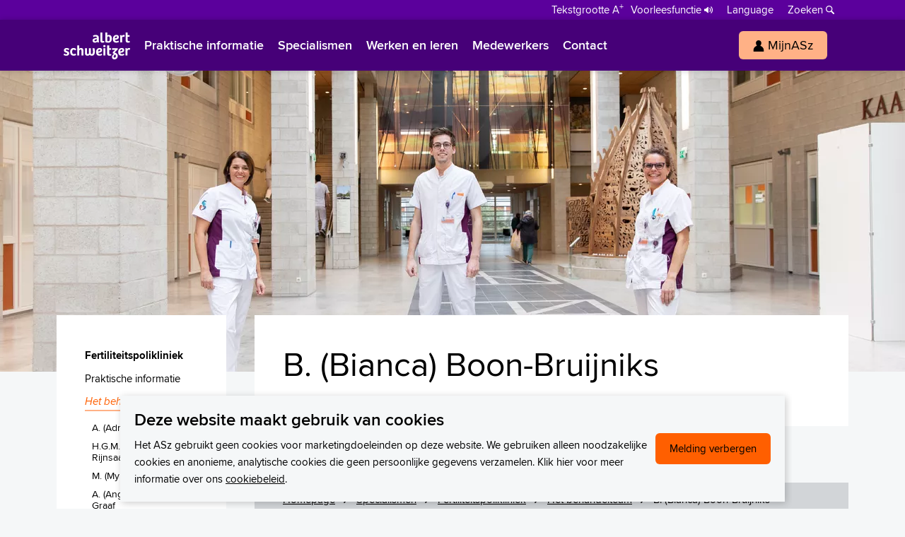

--- FILE ---
content_type: text/html; charset=utf-8
request_url: https://www.asz.nl/specialismen/fertiliteitspolikliniek/het-behandelteam/boon-bruijniks/
body_size: 7622
content:
<!DOCTYPE html>
<!--[if lt IE 7 ]><html class="ie6" lang="nl"><![endif]-->
<!--[if IE 7 ]><html class="ie7" lang="nl"><![endif]-->
<!--[if IE 8 ]><html class="ie8" lang="nl"><![endif]-->
<!--[if !(IE 6) | !(IE 7) | !(IE 8)  ]><!-->
<html lang="nl">
<!--<![endif]-->
<head>
    	<meta charset="utf-8">

	<title>B. (Bianca) Boon-Bruijniks | Het behandelteam | Fertiliteitspolikliniek</title>

	<meta name="generator" content="e-Grip">
	<meta name="description" content="Fertiliteitspolikliniek, B. (Bianca) Boon-Bruijniks, Polikliniekmedewerker">
	<meta name="keywords" content="">
	<meta name="googlebot" content="noodp">
	<meta name="viewport" content="width=device-width, initial-scale=1">
	<meta name="twitter:card" content="summary_large_image">
	<meta name="twitter:site" content="@asznl">
	<meta name="og:title" content="B. (Bianca) Boon-Bruijniks | Het behandelteam">
	<meta name="og:description" content="Fertiliteitspolikliniek, B. (Bianca) Boon-Bruijniks, Polikliniekmedewerker">
	<meta name="og:image" content="https://www.asz.nl/images/cached/resample/jpg/data/uploads/1200/1200/cms_visual_5765.jpg_1545218519_1200x1200_0.8_p.jpg">
	<link rel="canonical" href="https://www.asz.nl/specialismen/fertiliteitspolikliniek/het-behandelteam/boon-bruijniks/" />
	<link rel="apple-touch-icon" sizes="180x180" href="/assets/asz_2018-1.0.197/favicon.ico">
	<link rel="icon" type="image/png" sizes="32x32" href="/assets/asz_2018-1.0.197/favicon-32x32.png">
	<link rel="icon" type="image/png" sizes="16x16" href="/assets/asz_2018-1.0.197/favicon-16x16.png">
	<link rel="manifest" href="/assets/asz_2018-1.0.197/site.webmanifest">
	<link rel="icon" type="image/svg+xml" href="/assets/asz_2018-1.0.197/favicon.svg">
	<link rel="preconnect" href="https://www.google-analytics.com">
	<link rel="stylesheet" href="/assets/asz_2018-1.0.197/css/default/all.min.css"><link rel="preload" href="/assets/asz_2018/fonts/default/proximanova-regular-webfont.woff2" as="font" type="font/woff2" crossorigin><link rel="preload" href="/assets/asz_2018/fonts/default/proximanova-semibold-webfont.woff2" as="font" type="font/woff2" crossorigin><link rel="preload" href="/assets/asz_2018/fonts/default/proximanova-bold-webfont.woff2" as="font" type="font/woff2" crossorigin><link rel="preload" href="/assets/asz_2018/fonts/default/bree-semibold-webfont.woff2" as="font" type="font/woff2" crossorigin><script>
        function gtag() { dataLayer.push(arguments); }
        window.dataLayer = window.dataLayer || [];
    </script>
    <script type="module" src="https://cdn.jsdelivr.net/npm/friendly-challenge@0.9.13/widget.module.min.js" async defer></script><script nomodule src="https://cdn.jsdelivr.net/npm/friendly-challenge@0.9.13/widget.min.js" async defer></script>
</head>

    <body class=" branding--2019 has-header-new header-new-sticky has-layout-new">


    <!--UdmComment-->
    <header class="header header--new">
        <div class="header__top">
        <div class="header__inner--top inner">
            <div class="global__nav">
<ul class="global__nav-list"><li class="global__nav-item"><a href="http://www.mijnasz.nl/zorgverleners/" class="global__nav-link"><span>Verwijzers</span></a></li><li class="global__nav-item"><a href="/wetenschap-onderzoek/" class="global__nav-link"><span>Wetenschappelijk onderzoek</span></a></li></ul></div>
<div class="assistance__nav">

    <div class="toggle__fontsize"><button class="toggle__fontsize-button button--text" aria-label="Schakelen tussen normale en grote letters" title="Schakelen tussen normale en grote letters"><span>Tekstgrootte A<span class="superscript">+</span></span></button></div><ul class="assistance__nav-list"><li class="assistance__nav-item assistance__nav-item--speaker"><a class="assistance__nav-link" href="/voorleesfunctie/"><span>Voorleesfunctie</span></a></li><li class="assistance__nav-item"><a class="assistance__nav-link assistance__nav-link--parent" href="/language/"><span>Language</span></a></li><li class="assistance__nav-item assistance__nav-item--search"><a href="/zoeken/" id="m-search" class="assistance__nav-link assistance__nav-link--search"><span>Zoeken</span></a></li></ul><div class="assistance__nav-link-children"><ul><li class="assistance__nav-link-child"><a href="/patienten/information/english/" class="language__nav-link"><img class="assistance__nav-thumbnail" src="/images/uploads/cms_visual_6179.svg" alt="" /><span>English</span></a></li><li class="assistance__nav-link-child"><a href="/patienten/information/francais/" class="language__nav-link"><img class="assistance__nav-thumbnail" src="/images/uploads/cms_visual_6176.svg" alt="" /><span>Français</span></a></li><li class="assistance__nav-link-child"><a href="/patienten/information/polski/" class="language__nav-link"><img class="assistance__nav-thumbnail" src="/images/uploads/cms_visual_6178.svg" alt="" /><span>Polski</span></a></li><li class="assistance__nav-link-child"><a href="/patienten/information/turkce/" class="language__nav-link"><img class="assistance__nav-thumbnail" src="/images/uploads/cms_visual_6180.svg" alt="" /><span>Türkçe</span></a></li><li class="assistance__nav-link-child"><a href="/patienten/information/arabisch/" class="language__nav-link"><img class="assistance__nav-thumbnail" src="/images/uploads/cms_visual_6177.svg" alt="" /><span>Arabisch</span></a></li></ul></div>
</div>
        </div>
    </div>
    <div class="header__outer header__outer--subsite">
        <div class="header__inner inner">

            <div class="header__logo">
                <div class="header__logo-image header__logo-image--inlinesvg"><a href="/" aria-label="Naar Homepage" title="Homepage"><svg xmlns="http://www.w3.org/2000/svg" viewBox="0 0 743.7 316.7"><path d="M433.6 15v84.8c0 8.9 1.9 12.5 7.9 12.5 2.9 0 6.3-1.1 9.9-2.6l4.9 15.1c-4.9 3.1-13.5 5.2-20.6 5.2-23.3 0-24.6-13.3-24.6-26.9V15h22.5zm33.1-.1h22.5v33.7c4.1-3.4 10.5-5.7 17.7-5.7 20.1 0 32.4 13.8 32.4 39.7 0 31.6-14.4 47.3-39.7 47.3-11.7 0-26.1-3.1-32.9-6.8V14.9zm22.5 96.4c2.8 1.3 7.1 2.4 11.3 2.4 11 0 16.2-8.9 16.2-28 0-13-2.6-26.3-15.9-26.3-6.3 0-11.7 4.1-11.7 10.4v41.5h.1zm128.7-44.7c0 24.5-24.8 29.3-44.4 30.2 1.1 7.8 6.3 16 18.6 16 8.8 0 15.7-3.9 20.3-7l6.5 15.1c-1.9 1.6-13.3 9.1-29.7 9.1-27.6 0-38.6-17.2-38.6-41.5 0-23.8 13.8-45.6 40.4-45.6 16.4 0 26.9 8.3 26.9 23.7m-28-7.8c-11 0-16.9 10.9-17.3 22 10.5-.3 25.6-2.9 25.6-14.1-.1-4.8-3.3-7.9-8.3-7.9m64.8 68.7h-22.5V59.6l-1.6-14.3h18.3L651 57c3.9-9.6 11.8-14.1 19.5-14.1 4.5 0 9.6.8 13.5 2.9l-4.1 19.5c-3.4-1.8-7.3-2.9-11.5-2.9-8.1 0-13.3 5.5-13.6 14.1v51h-.1zm62.1-112.6v30.5H738V63h-21.2v37.8c0 9.4 3.4 12 10.2 12 3.9 0 7.5-1.5 10.1-2.9l5.3 14.3c-5 3.4-13.5 5.8-21.6 5.8-26.3 0-26.6-17.5-26.6-31V14.9h22.6zM6.2 251.7c5.7 3.6 15.7 7.9 23.7 7.9 6 0 10.4-2.4 10.4-8.6 0-6.3-5.8-7.9-12.8-10C15.3 237.4 3 232.7 3 215.5s13.6-26.4 30.3-26.4c12.5 0 23.5 4.9 30.6 11.8L53.5 214c-6.6-5.5-13-8.6-19-8.6-5.4 0-9.7 2.1-9.7 7.5 0 6.3 5.3 8.4 12.6 10.7 11.8 3.7 25.1 8.1 25.1 25 0 18.3-12.8 27.6-31.6 27.6-14.4 0-26.4-5.2-31-8.6l6.3-15.9zm125.9-.3l8.3 15.2c-6.8 5.5-16.9 9.4-29.2 9.4-24 0-38.4-14.9-38.4-42.6 0-32.4 20.4-44.3 38.6-44.3 11 0 22.7 4.1 30.6 16l-14.1 11.7c-4.1-5.2-9.2-9.9-15.9-9.9-10 0-16.7 8.6-16.7 25.5 0 15.9 5.8 25.8 18.8 25.8 6 0 11.4-2 18-6.8m20.1 22.3V161.1h22.5v36.5c5.2-5.5 12.5-8.4 20.4-8.4 17 0 26.3 9.6 26.3 28.9v55.8h-22.5v-52.4c0-8.4-1.8-14.9-10.4-14.9-8.3 0-13.8 6.6-13.8 14.3v53h-22.5v-.2zm192.5-82.2c3.1 10.5 5.5 23.8 5.5 36.1 0 29.7-11.5 48.3-35.7 48.3-12 0-18.5-5-22-12.3-7 9.1-15.4 12.3-25.8 12.3-18 0-28-9.4-28-28.7v-55.8h22.5v51.7c0 8.9 1 15.4 9.1 15.4 7.3 0 12.3-6 12.3-13.5v-53.7h22.5v51.1c0 9.2.3 16 8.9 16 11.8 0 13.9-16.7 13.9-30.3 0-12.5-2.6-26.1-5.3-36.8h22.1v.2zm85.7 21.3c0 24.5-24.8 29.3-44.4 30.2 1.1 7.8 6.3 16 18.6 16 8.8 0 15.7-3.9 20.3-7l6.5 15.1c-1.9 1.6-13.3 9.1-29.7 9.1-27.6 0-38.6-17.2-38.6-41.5 0-23.8 13.8-45.6 40.4-45.6 16.4 0 26.9 8.3 26.9 23.7m-28-7.8c-11 0-16.9 10.9-17.3 22 10.5-.3 25.6-2.9 25.6-14.1-.1-4.8-3.3-7.9-8.3-7.9m53.5-48.8c7.5 0 12.6 5.4 12.6 11.8 0 7-5.2 11.8-12.6 11.8-7.6 0-12.5-4.9-12.5-11.8 0-6.5 5-11.8 12.5-11.8m-11.2 35.3h22.5v82.2h-22.5v-82.2zm64.8-30.4v30.5h21.2v17.7h-21.2V247c0 9.4 3.4 12 10.2 12 3.9 0 7.5-1.5 10.1-2.9l5.3 14.3c-5 3.4-13.5 5.8-21.6 5.8-26.3 0-26.6-17.5-26.6-31v-84.1h22.6zm96.1 30.4V205l-34 34.4 9.4 4.2c16 7.3 25 19.1 25 34.9 0 23-14.8 38.3-36.1 38.3-19.8 0-29.3-10.1-29.3-25.8 0-14.3 8.3-26.4 24.5-35-5-2.6-10.4-4.7-15.1-6.6v-12.6l27.6-27.6h-34.9v-17.5h62.9v-.2zm-35.3 105.7c9.2 0 14.4-8.3 14.4-18.8 0-7.5-3.7-12.2-7.9-15.6-10.7 5.7-17.2 13.9-17.2 22.5 0 6.7 3 11.9 10.7 11.9m107.4-84.4c0 24.5-24.8 29.3-44.4 30.2 1.1 7.8 6.3 16 18.6 16 8.8 0 15.7-3.9 20.3-7l6.5 15.1c-1.9 1.6-13.3 9.1-29.7 9.1-27.6 0-38.6-17.2-38.6-41.5 0-23.8 13.8-45.6 40.4-45.6 16.4 0 26.9 8.3 26.9 23.7m-28-7.8c-11 0-16.9 10.9-17.3 22 10.5-.3 25.6-2.9 25.6-14.1 0-4.8-3.3-7.9-8.3-7.9m64.8 68.7H692v-67.9l-1.6-14.3h18.3l2.1 11.7c3.9-9.6 11.8-14.1 19.5-14.1 4.5 0 9.6.8 13.5 2.9l-4.1 19.5c-3.4-1.8-7.3-2.9-11.5-2.9-8.1 0-13.3 5.5-13.6 14.1v51h-.1zM376 127.5l-1.3-8.8-.8-.2c-5 7.2-12.4 11.4-23.7 11.4-16.6 0-26.3-9.2-26.3-24.5 0-14.7 9-26.6 49.5-28.9V91c-25 1.4-28.6 7.4-28.6 13.7 0 6.6 3.9 9.4 10.7 9.4 11.8 0 15.9-8.8 15.9-15.1V75.1c0-8.5-3.2-15.1-15.2-15.1-9.3 0-17.6 4.1-22 7l-6.5-15.1c2.2-1.7 12.1-8.9 31.4-8.9 23.7 0 34.6 10.7 34.6 30.7v37.5l1.6 16.3H376z" fill="#460078"/></svg></a></div>            </div>

            <div class="department"><div class="department__title department__title--long department__title--haslogo"><a href="/specialismen/fertiliteitspolikliniek/" title="Fertiliteitspolikliniek">Fertiliteitspolikliniek</a></div></div>
            <nav class="header__nav">
	<div class="header__nav-toggle">
		<span class="header__nav-toggle-label">Menu</span>
		<button class="header__nav-toggle-button" aria-label="Schakel Navigatie"><span class="line line--1"></span><span class="line line--2"></span><span class="line line--3"></span><span class="line line--4"></span></button>
	</div>
	<div class="header__nav-outer">
	<ul class="header__nav-subsite-list header__nav-subsite-list--mobile"><li class="header__nav-subsite-item header__nav-subsite-item--home"><a href="/" title="Naar home asz.nl" id="m-0" class="header__nav-subsite-link header__nav-subsite-link--home"><span>Home<span class="mobile-and-tablet-only">page</span></span></a><a href="/specialismen/fertiliteitspolikliniek/" title="Fertiliteitspolikliniek" id="m-0" class="header__nav-subsite-link header__nav-subsite-link--subsite-home"><span>Fertiliteitspolikliniek</span></a></li><li class="header__nav-subsite-item"><a href="/specialismen/fertiliteitspolikliniek/praktische_informatie_fertiliteitpolikliniek/" class="header__nav-subsite-link"><span>Praktische informatie</span></a></li><li class="header__nav-subsite-item"><a href="/specialismen/fertiliteitspolikliniek/het-behandelteam/" class="header__nav-subsite-link header__nav-subsite-link--current header__nav-subsite-link--current-parent"><span>Het behandelteam</span></a><ul class="header__nav-subsite-sublist"><li class="header__nav-subsite-subitem"><a href="/specialismen/fertiliteitspolikliniek/het-behandelteam/eggens/" class="header__nav-subsite-sublink"><span>A. (Adrienne) Eggens</span></a></li><li class="header__nav-subsite-subitem"><a href="/specialismen/fertiliteitspolikliniek/het-behandelteam/rijnsaardt-lukassen/" class="header__nav-subsite-sublink"><span>H.G.M. (Marieke) Rijnsaardt-Lukassen</span></a></li><li class="header__nav-subsite-subitem"><a href="/specialismen/fertiliteitspolikliniek/het-behandelteam/bandell/" class="header__nav-subsite-sublink"><span>M. (Myrthe) Bandell</span></a></li><li class="header__nav-subsite-subitem"><a href="/specialismen/fertiliteitspolikliniek/het-behandelteam/van-de-graaf/" class="header__nav-subsite-sublink"><span>A. (Angelique) van de Graaf</span></a></li><li class="header__nav-subsite-subitem"><a href="/specialismen/fertiliteitspolikliniek/het-behandelteam/westdijk/" class="header__nav-subsite-sublink"><span>M. (Marijke) Westdijk</span></a></li><li class="header__nav-subsite-subitem"><a href="/specialismen/fertiliteitspolikliniek/het-behandelteam/beckers/" class="header__nav-subsite-sublink"><span>J.J.V. (Veerle) Beckers</span></a></li><li class="header__nav-subsite-subitem"><a href="/specialismen/fertiliteitspolikliniek/het-behandelteam/veldhuizen/" class="header__nav-subsite-sublink"><span>E. (Erika) Veldhuizen</span></a></li><li class="header__nav-subsite-subitem"><a href="/specialismen/fertiliteitspolikliniek/het-behandelteam/boon-bruijniks/" class="header__nav-subsite-sublink header__nav-subsite-sublink--current"><span>B. (Bianca) Boon-Bruijniks</span></a></li></ul></li><li class="header__nav-subsite-item"><a href="/specialismen/fertiliteitspolikliniek/zwangerschap-en-covid19/" class="header__nav-subsite-link"><span>Zwangerschap en COVID-19</span></a></li><li class="header__nav-subsite-item"><a href="/specialismen/fertiliteitspolikliniek/OFO/" class="header__nav-subsite-link"><span>Oriënterend fertiliteitsonderzoek</span></a></li><li class="header__nav-subsite-item"><a href="/specialismen/fertiliteitspolikliniek/het_fertilteitlaboratorium/" class="header__nav-subsite-link"><span>Fertiliteitslaboratorium</span></a></li><li class="header__nav-subsite-item"><a href="/specialismen/fertiliteitspolikliniek/Behandelingen/" class="header__nav-subsite-link"><span>Behandelingen</span></a></li><li class="header__nav-subsite-item"><a href="/specialismen/fertiliteitspolikliniek/uw-dossier-inzien/" class="header__nav-subsite-link"><span>Uw dossier inzien?</span></a></li><li class="header__nav-subsite-item"><a href="/specialismen/fertiliteitspolikliniek/studies/" class="header__nav-subsite-link"><span>Studies</span></a></li><li class="header__nav-subsite-item"><a href="/specialismen/fertiliteitspolikliniek/folders/" class="header__nav-subsite-link"><span>Folders</span></a></li><li class="header__nav-subsite-item"><a href="/specialismen/fertiliteitspolikliniek/handige_links_fertiliteit/" class="header__nav-subsite-link"><span>Handige links</span></a></li></ul><ul class="header__nav-list"><li class="header__nav-item header__nav-item--home header__nav-item--home-sticky"><a href="/" class="header__nav-link"><span>Homepage</span></a></li><li class="header__nav-item"><a href="/patienten/" class="header__nav-link" rel=""><span>Praktische informatie</span></a></li><li class="header__nav-item"><a href="/specialismen/" class="header__nav-link header__nav-link--current" rel=""><span>Specialismen</span></a></li><li class="header__nav-item"><a href="/werk-opleiding/" class="header__nav-link" rel=""><span>Werken en leren</span></a></li><li class="header__nav-item"><a href="/professionals/" class="header__nav-link" rel=""><span>Medewerkers</span></a></li><li class="header__nav-item"><a href="/contact/" class="header__nav-link" rel=""><span>Contact</span></a></li><li class="header__nav-item header__nav-item--button"><a href="https://www.mijnasz.nl/" rel="external noopener" class="button button--primary"><span class="icon icon--button" style="background-image:url(/images/uploads/cms_visual_6908.svg);"></span><span>MijnASz</span></a></li></ul><div class="global__nav-duplicate"><ul class="global__nav-list"><li class="global__nav-item"><a href="http://www.mijnasz.nl/zorgverleners/" class="global__nav-link"><span>Verwijzers</span></a></li><li class="global__nav-item"><a href="/wetenschap-onderzoek/" class="global__nav-link"><span>Wetenschappelijk onderzoek</span></a></li></ul><div class="assistance__nav">

    <div class="toggle__fontsize"><button class="toggle__fontsize-button button--text" aria-label="Schakelen tussen normale en grote letters" title="Schakelen tussen normale en grote letters"><span>Tekstgrootte A<span class="superscript">+</span></span></button></div><ul class="assistance__nav-list"><li class="assistance__nav-item assistance__nav-item--speaker"><a class="assistance__nav-link" href="/voorleesfunctie/"><span>Voorleesfunctie</span></a></li><li class="assistance__nav-item"><a class="assistance__nav-link assistance__nav-link--parent" href="/language/"><span>Language</span></a></li><li class="assistance__nav-item assistance__nav-item--search"><a href="/zoeken/" id="m-search" class="assistance__nav-link assistance__nav-link--search"><span>Zoeken</span></a></li></ul><div class="assistance__nav-link-children"><ul><li class="assistance__nav-link-child"><a href="/patienten/information/english/" class="language__nav-link"><img class="assistance__nav-thumbnail" src="/images/uploads/cms_visual_6179.svg" alt="" /><span>English</span></a></li><li class="assistance__nav-link-child"><a href="/patienten/information/francais/" class="language__nav-link"><img class="assistance__nav-thumbnail" src="/images/uploads/cms_visual_6176.svg" alt="" /><span>Français</span></a></li><li class="assistance__nav-link-child"><a href="/patienten/information/polski/" class="language__nav-link"><img class="assistance__nav-thumbnail" src="/images/uploads/cms_visual_6178.svg" alt="" /><span>Polski</span></a></li><li class="assistance__nav-link-child"><a href="/patienten/information/turkce/" class="language__nav-link"><img class="assistance__nav-thumbnail" src="/images/uploads/cms_visual_6180.svg" alt="" /><span>Türkçe</span></a></li><li class="assistance__nav-link-child"><a href="/patienten/information/arabisch/" class="language__nav-link"><img class="assistance__nav-thumbnail" src="/images/uploads/cms_visual_6177.svg" alt="" /><span>Arabisch</span></a></li></ul></div>
</div>
</div>	</div>
</nav>

        </div>

        <div id="sectionblock-11580" class="sectionblock sectionblock--0 sectionblock__searchengine sectionblock__searchengine--header"><form id="search-11580" action="/zoeken/"><label for="searchquery">Zoek op trefwoord, specialisme of aandoening</label><div class="search-inputs"><input autocomplete="off" id="searchquery" name="q" type="search" placeholder="Waarmee kunnen wij u helpen?" /><input type="submit" value="Zoeken" /><div class="autocomplete"></div></div></form></div>
    </div>

    </header>
    <!--/UdmComment-->

    
    
    
    <div id="container" class="container--outer">

        <!--UdmComment-->
                <section class="headervisual">
        	        	<picture class="slide-- active-slide"><source type="image/webp" srcset="/images/cached/resample/webp/data/uploads/768/512/cms_visual_6663.jpg_1625575008_768x512_0.8_p.webp" media="(max-width: 768px)"><source type="image/jpeg" srcset="/images/cached/resample/jpg/data/uploads/768/512/cms_visual_6663.jpg_1625575008_768x512_0.8_p.jpg" media="(max-width: 768px)"><source type="image/webp" srcset="/images/cached/resample/webp/data/uploads/1024/682/cms_visual_6663.jpg_1625575008_1024x682_0.8_p.webp" media="(max-width: 1024px)"><source type="image/jpeg" srcset="/images/cached/resample/jpg/data/uploads/1024/682/cms_visual_6663.jpg_1625575008_1024x682_0.8_p.jpg" media="(max-width: 1024px)"><source type="image/webp" srcset="/images/cached/resample/webp/data/uploads/1280/853/cms_visual_6663.jpg_1625575008_1280x853_0.8_p.webp" media="(max-width: 1280px)"><source type="image/jpeg" srcset="/images/cached/resample/jpg/data/uploads/1280/853/cms_visual_6663.jpg_1625575008_1280x853_0.8_p.jpg" media="(max-width: 1280px)"><source type="image/webp" srcset="/images/cached/resample/webp/data/uploads/1920/1280/cms_visual_6663.jpg_1625575008_1920x1280_0.8_p.webp" media="(min-width: 1280px)"><source type="image/jpeg" srcset="/images/cached/resample/jpg/data/uploads/1920/1280/cms_visual_6663.jpg_1625575008_1920x1280_0.8_p.jpg" media="(min-width: 1280px)"><img class="headervisual__image" src="/images/cached/resample/jpg/data/uploads/1920/1280/cms_visual_6663.jpg_1625575008_1920x1280_0.8_p.jpg" alt="" /></picture>        </section>
                <!--/UdmComment-->
            <section id="article" class="article containertype-page-specialist-default article--hassidenav">
        <div id="fixed-sidenav" class="sidenav__container sidenav__container--fixed">

    <div class="sidenav__inner">

        <div class="sidenav">
            <div class="header__nav-subsite--inline"><ul class="header__nav-subsite-list"><li class="header__nav-subsite-item header__nav-subsite-item--home"><a href="/" title="Naar home asz.nl" id="m-0" class="header__nav-subsite-link header__nav-subsite-link--home"><span>Home<span class="mobile-and-tablet-only">page</span></span></a><a href="/specialismen/fertiliteitspolikliniek/" title="Fertiliteitspolikliniek" id="m-0" class="header__nav-subsite-link header__nav-subsite-link--subsite-home"><span>Fertiliteitspolikliniek</span></a></li><li class="header__nav-subsite-item"><a href="/specialismen/fertiliteitspolikliniek/praktische_informatie_fertiliteitpolikliniek/" class="header__nav-subsite-link"><span>Praktische informatie</span></a></li><li class="header__nav-subsite-item"><a href="/specialismen/fertiliteitspolikliniek/het-behandelteam/" class="header__nav-subsite-link header__nav-subsite-link--current header__nav-subsite-link--current-parent"><span>Het behandelteam</span></a><ul class="header__nav-subsite-sublist"><li class="header__nav-subsite-subitem"><a href="/specialismen/fertiliteitspolikliniek/het-behandelteam/eggens/" class="header__nav-subsite-sublink"><span>A. (Adrienne) Eggens</span></a></li><li class="header__nav-subsite-subitem"><a href="/specialismen/fertiliteitspolikliniek/het-behandelteam/rijnsaardt-lukassen/" class="header__nav-subsite-sublink"><span>H.G.M. (Marieke) Rijnsaardt-Lukassen</span></a></li><li class="header__nav-subsite-subitem"><a href="/specialismen/fertiliteitspolikliniek/het-behandelteam/bandell/" class="header__nav-subsite-sublink"><span>M. (Myrthe) Bandell</span></a></li><li class="header__nav-subsite-subitem"><a href="/specialismen/fertiliteitspolikliniek/het-behandelteam/van-de-graaf/" class="header__nav-subsite-sublink"><span>A. (Angelique) van de Graaf</span></a></li><li class="header__nav-subsite-subitem"><a href="/specialismen/fertiliteitspolikliniek/het-behandelteam/westdijk/" class="header__nav-subsite-sublink"><span>M. (Marijke) Westdijk</span></a></li><li class="header__nav-subsite-subitem"><a href="/specialismen/fertiliteitspolikliniek/het-behandelteam/beckers/" class="header__nav-subsite-sublink"><span>J.J.V. (Veerle) Beckers</span></a></li><li class="header__nav-subsite-subitem"><a href="/specialismen/fertiliteitspolikliniek/het-behandelteam/veldhuizen/" class="header__nav-subsite-sublink"><span>E. (Erika) Veldhuizen</span></a></li><li class="header__nav-subsite-subitem"><a href="/specialismen/fertiliteitspolikliniek/het-behandelteam/boon-bruijniks/" class="header__nav-subsite-sublink header__nav-subsite-sublink--current"><span>B. (Bianca) Boon-Bruijniks</span></a></li></ul></li><li class="header__nav-subsite-item"><a href="/specialismen/fertiliteitspolikliniek/zwangerschap-en-covid19/" class="header__nav-subsite-link"><span>Zwangerschap en COVID-19</span></a></li><li class="header__nav-subsite-item"><a href="/specialismen/fertiliteitspolikliniek/OFO/" class="header__nav-subsite-link"><span>Oriënterend fertiliteitsonderzoek</span></a></li><li class="header__nav-subsite-item"><a href="/specialismen/fertiliteitspolikliniek/het_fertilteitlaboratorium/" class="header__nav-subsite-link"><span>Fertiliteitslaboratorium</span></a></li><li class="header__nav-subsite-item"><a href="/specialismen/fertiliteitspolikliniek/Behandelingen/" class="header__nav-subsite-link"><span>Behandelingen</span></a></li><li class="header__nav-subsite-item"><a href="/specialismen/fertiliteitspolikliniek/uw-dossier-inzien/" class="header__nav-subsite-link"><span>Uw dossier inzien?</span></a></li><li class="header__nav-subsite-item"><a href="/specialismen/fertiliteitspolikliniek/studies/" class="header__nav-subsite-link"><span>Studies</span></a></li><li class="header__nav-subsite-item"><a href="/specialismen/fertiliteitspolikliniek/folders/" class="header__nav-subsite-link"><span>Folders</span></a></li><li class="header__nav-subsite-item"><a href="/specialismen/fertiliteitspolikliniek/handige_links_fertiliteit/" class="header__nav-subsite-link"><span>Handige links</span></a></li></ul></div>        </div>

        <div class="sidenav__myasz-block"><div class="sidenav__myasz-block--link"><a href="https://www.mijnasz.nl/" title="Bekijk uw dossier in MijnASz">Bekijk uw dossier in MijnASz</a></div></div>
    </div>

    
</div>

<div class="article-sidebar-container">    	<div class="article-inner inner">
        
                
            <div class="body--default">
    
        <h1 class="page-title">B. (Bianca) Boon-Bruijniks</h1>    
        <div class="contenttext">
    
            <div id="pagebody"></div>    
                
        </div>
    </div>
    	</div>
    
    	</div>        
                
        <div class="section__breadcrumbs section__breadcrumbs--subsite-hassidenav">
<h2>U bent nu hier</h2><a href="/" title="Homepage">Homepage</a><a href="/specialismen/" title="Specialismen">Specialismen</a><a href="/specialismen/fertiliteitspolikliniek/" title="Fertiliteitspolikliniek">Fertiliteitspolikliniek</a><a href="/specialismen/fertiliteitspolikliniek/het-behandelteam/" title="Het behandelteam">Het behandelteam</a><span>B. (Bianca) Boon-Bruijniks</span></div>
    
            
        

    </section>

        <footer id="footer" class="footer footer--default">
	<div class="footer__inner inner">
	        
		<div class="footer__content">
			<div class="footer__content--flex">
				<div class="footer__column footer__column--contact">
	<h3 class="footer__column-title">Wij staan voor u klaar</h3>
	<div class="footer__column-buttons"><a class="footer__column-button button button--primary" href="tel:0786541111"><span class="icon icon--button" style="background-image:url(/images/uploads/cms_visual_5348.svg);"></span>078 654 11 11</a><a class="footer__column-button button button--primary" href="http://mijnasz.nl"><span class="icon icon--button" style="background-image:url(/images/uploads/cms_visual_6908.svg);"></span>MijnASz</a></div><div class="footer__column-links"><a class="footer__column-link footer__column-link--secondary" href="/patienten/complimentofsuggestie/">Compliment, klacht, suggestie?</a><a class="footer__column-link footer__column-link--secondary" rel="sponsored" href="https://www.kaartje2go.nl/wens-en-doneer?hospital=albertschweitzer" target="_blank">Stuur een kaartje en doneer</a></div></div>
				<div class="footer__column footer__column--social">
	<h3 class="footer__column-title">Volg ons op Social Media</h3>
	<div class="social__buttons social__buttons--footer">
		<a href="https://twitter.com/asznl" target="_blank" class="social__button social__button--footer social__button--twitter" rel="noreferrer"><span>Twitter</span></a><a href="https://www.facebook.com/asznl/" target="_blank" class="social__button social__button--footer social__button--facebook" rel="noreferrer"><span>Facebook</span></a><a href="https://www.instagram.com/albertschweitzerziekenhuis/" target="_blank" class="social__button social__button--footer social__button--instagram" rel="noreferrer"><span>Instagram</span></a><a href="https://www.youtube.com/user/asztv" target="_blank" class="social__button social__button--footer social__button--youtube" rel="noreferrer"><span>Youtube</span></a><a href="https://nl.linkedin.com/company/albert-schweitzer-ziekenhuis" target="_blank" class="social__button social__button--footer social__button--linkedin" rel="noreferrer"><span>LinkedIn</span></a>	</div>
</div>
				<div class="footer__column">
	<h3 class="footer__column-title">Direct naar</h3><ul class="footer__column-list"><li class="footer__column-list-item"><a href="/patienten/bezoektijdenenregels/" class="footer__column-link"><span>Bezoektijden</span></a></li><li class="footer__column-list-item"><a href="/patienten/bloedprikken/" class="footer__column-link"><span>Bloedprikken</span></a></li><li class="footer__column-list-item"><a href="/organisatie/clientenraad/" class="footer__column-link"><span>Cliëntenraad</span></a></li><li class="footer__column-list-item"><a href="/patienten/complimentofsuggestie/" class="footer__column-link"><span>Complimenten of Suggestie </span></a></li><li class="footer__column-list-item"><a href="/patienten/klachten/" class="footer__column-link"><span>Klachten</span></a></li><li class="footer__column-list-item"><a href="/patienten/inzage-in-uw-medisch-dossier/" class="footer__column-link"><span>Medisch dossier</span></a></li><li class="footer__column-list-item"><a href="http://www.mijnasz.nl/" class="footer__column-link"><span>MijnASz, uw online dossier</span></a></li><li class="footer__column-list-item"><a href="/organisatie/" class="footer__column-link"><span>Onze organisatie</span></a></li><li class="footer__column-list-item"><a href="/folders/" class="footer__column-link"><span>Patiëntenfolders</span></a></li><li class="footer__column-list-item"><a href="/wachttijden/" class="footer__column-link"><span>Wachttijden</span></a></li><li class="footer__column-list-item"><a href="/patienten/wijzigingen-doorgeven/" class="footer__column-link"><span>Wijzigingen doorgeven</span></a></li><li class="footer__column-list-item"><a href="/patienten/Zorgkosten/" class="footer__column-link"><span>Zorgkosten en verzekeringen</span></a></li></ul></div>
<div class="footer__column">
	<h3 class="footer__column-title">Locaties</h3><ul class="footer__column-list"><li class="footer__column-list-item"><a href="/contact/bereikbaarheid/bereikbaarheid_locatie_dordwijk/" class="footer__column-link"><span>Dordwijk</span></a></li><li class="footer__column-list-item"><a href="/contact/bereikbaarheid/bereikbaarheid_locatie_sliedrecht/" class="footer__column-link"><span>Sliedrecht</span></a></li><li class="footer__column-list-item"><a href="/contact/bereikbaarheid/bereikbaarheid_locatie_zwijndrecht/" class="footer__column-link"><span>Zwijndrecht</span></a></li><li class="footer__column-list-item"><a href="/contact/bereikbaarheid/goed_ridderkerk/" class="footer__column-link"><span>GOED Ridderkerk</span></a></li></ul><h3 class="footer__column-title">Professionals</h3><ul class="footer__column-list"><li class="footer__column-list-item"><a href="/verwijzers/" class="footer__column-link"><span>Verwijzers</span></a></li><li class="footer__column-list-item"><a href="/wetenschap-onderzoek/" class="footer__column-link"><span>Wetenschappelijk onderzoek</span></a></li><li class="footer__column-list-item"><a href="/mprove/" class="footer__column-link"><span>mProve. Verder in zorg. </span></a></li></ul></div>
			</div>
			<div class="footer__logo">
				<img aria-label="Logo" class="footer__logo-image footer__logo-image--asz lazyload" data-src="/assets/asz_2018-1.0.197/images/default/2019/logo-asz-shape.svg" alt="" title="" />
							</div>
		</div>
    	<nav class="footer__nav">
<div id="footernav"><ul class="footer__nav-list"><li class="footer__nav-item"><a href="/organisatie/privacystatement/" class="footer__nav-link"><span>Privacystatement</span></a></li><li class="footer__nav-item"><a href="/organisatie/disclaimer/" class="footer__nav-link"><span>Disclaimer</span></a></li></ul></div></nav>
    </div>
</footer>
<div id="go-to-top" class="gototop">
	<span>Naar boven</span>
</div>

    </div>

    
    
    
    
    


<script async defer src="/assets/asz_2018-1.0.197/jscript/cookieBar.js"></script>

<script>
    window.addEventListener("load",function(event) {
        var cb = new cookieBar({
            'text_title': 'Deze website maakt gebruik van cookies',
            'text_description': 'Het ASz gebruikt geen cookies voor marketingdoeleinden op deze website. We gebruiken alleen noodzakelijke cookies en anonieme, analytische cookies die geen persoonlijke gegevens verzamelen. Klik hier voor meer informatie over ons <a href="https://www.asz.nl/organisatie/privacystatement/">cookiebeleid</a>.',
            'text_accept_button': 'Melding&nbsp;verbergen'        });
        cb.init();
    });
</script>


	<script type="text/javascript" src="/assets/asz_2018-1.0.197/jscript/polyfill/ofi.min.js"></script>
	<script type="text/javascript" src="/assets/asz_2018-1.0.197/jscript/lazysizes.min.js"></script>
	<script type="text/javascript" src="/assets/asz_2018-1.0.197/jscript/package.min.js"></script>
	<script type="text/javascript" src="/assets/asz_2018-1.0.197/jscript/event.min.js"></script>
	<script type="text/javascript" src="/assets/asz_2018-1.0.197/jscript/cms.min.js"></script>
	<script type="text/javascript" src="/assets/asz_2018-1.0.197/jscript/asz-vanilla.min.js"></script>
	<script type="text/javascript" src="https://www.googletagmanager.com/gtag/js?id=G-900RQHSXCL"></script>


	<script type="text/javascript">
		//<![CDATA[
		
    var fontSize = readCookie('saveFontSize');
    if (fontSize) {
        document.getElementsByTagName( 'html' )[0].classList.add('fontsize--larger');
    }
;
		cms.Lang.setText("Back", "Terug");
		
                            window.addEventListener("load", function() {

                                document.querySelectorAll(".assistance__nav-link--search").forEach(function (item) {

                                    item.addEventListener("click", function (e) {

                                        e.preventDefault();

                                        // slide toggle
                                        document.querySelector(".sectionblock__searchengine--header").classList.toggle("sectionblock__searchengine--opened");

                                        if (window.innerWidth <= 1024) {

                                            if (document.querySelector(".site-header__nav-toggle")) document.querySelector(".site-header__nav-toggle").classList.remove("site-header__nav-toggle--active");
                                            document.body.classList.remove("main-navigation--visible");

                                            // slideup
                                            var clickEvent = new Event("click");
                                            document.querySelector(".header__nav-toggle").dispatchEvent(clickEvent);

                                        } else {

                                            document.querySelector(".header").classList.remove("header__nav--visible");
                                            if (document.querySelector(".header__nav-subsite")) document.querySelector(".header__nav-subsite").classList.remove("header__nav-subsite-toggle--open");

                                        }

                                    });

                                });

                            });
                        
		
                        if (document.querySelector('.toggle__fontsize-button')) {
                            document.querySelector('.toggle__fontsize-button').addEventListener('click', function () {
                                if (!document.documentElement.classList.contains('fontsize--larger')) {

                                    document.documentElement.classList.add('fontsize--larger');
                                    createCookie('saveFontSize', 1, 31);

                                } else {

                                    document.documentElement.classList.remove('fontsize--larger');
                                    eraseCookie('saveFontSize');

                                }
                            });
                        }
    				;
		
                window.addEventListener("load", function () { 
                    
                    if (window.innerWidth >= 768) {

                        let sidebarInnerEl = document.querySelector(".sidenav__inner");
                        let articleWithSidebarEl = document.querySelector(".article--hassidenav");
                        if (sidebarInnerEl,articleWithSidebarEl) {
                            articleWithSidebarEl.style.minHeight = sidebarInnerEl.offsetHeight + "px";
                        }

                    }

                });
            
		
            window.addEventListener("load", function () { 
                
                if (window.innerWidth >= 768) {

                    // get min height of container
                    var sidebarRect = document.querySelector(".sidenav__inner").getBoundingClientRect();
                    var articleRect = document.querySelector("#article").getBoundingClientRect();

                    if (sidebarRect.height > articleRect.height) {
                        document.querySelector(".sidenav__inner").style.marginBottom = "40px";
                        document.querySelector("#article").style.minHeight = (sidebarRect.height + 40) + "px";
                    }

                }

            });
        
		window.dataLayer = window.dataLayer || [];
function gtag(){dataLayer.push(arguments);}
gtag('js', new Date());

gtag('config', 'G-900RQHSXCL', { 'anonymize_ip': true });

		//]]>
	</script>

<script type="text/javascript">
cookie = readCookie("eGripTool");
if (cookie == '1') {
	 var egplugin = document.createElement('script'); egplugin.type = 'text/javascript';
     egplugin.src = 'https://webservices.secure.e-grip.nl/egrip/egriptool.js';
	 scripts = document.getElementsByTagName('script');
	 var s = scripts[scripts.length-1];
	 s.parentNode.insertBefore(egplugin, s);
}

function readCookie(name) {
	var nameEQ = name + "=";
	var ca = document.cookie.split(';');
	for ( var i = 0; i < ca.length; i++) {
		var c = ca[i];
		while (c.charAt(0) == ' ')
			c = c.substring(1, c.length);
		if (c.indexOf(nameEQ) == 0)
			return c.substring(nameEQ.length, c.length);
	}
	return null;
}
</script>
    </body>
</html>


--- FILE ---
content_type: image/svg+xml
request_url: https://www.asz.nl/images/uploads/cms_visual_6908.svg
body_size: 467
content:
<?xml version="1.0" encoding="utf-8"?>
<!-- Generator: Adobe Illustrator 25.4.2, SVG Export Plug-In . SVG Version: 6.00 Build 0)  -->
<svg version="1.1" id="Capa_1" xmlns="http://www.w3.org/2000/svg" xmlns:xlink="http://www.w3.org/1999/xlink" x="0px" y="0px"
	 viewBox="0 0 508 508" style="enable-background:new 0 0 508 508;" xml:space="preserve">
<g>
	<g>
		<path d="M328,246.6c29.8-34.8,48.4-85.4,48.4-123.7C376.4,55.1,321.3,0,253.5,0S130.6,55.1,130.6,122.9
			c0,38.3,18.6,88.9,48.4,123.7C-1.3,307.2,17.6,474,25.5,508h456C508.4,391.5,437.2,278.5,328,246.6z"/>
	</g>
</g>
</svg>


--- FILE ---
content_type: image/svg+xml
request_url: https://www.asz.nl/assets/asz_2018/images/default/2019/logo-asz-white.svg
body_size: 3575
content:
<svg xmlns="http://www.w3.org/2000/svg" viewBox="0 0 743.7 316.7"><path d="M433.6 15v84.8c0 8.9 1.9 12.5 7.9 12.5 2.9 0 6.3-1.1 9.9-2.6l4.9 15.1c-4.9 3.1-13.5 5.2-20.6 5.2-23.3 0-24.6-13.3-24.6-26.9V15h22.5zm33.1-.1h22.5v33.7c4.1-3.4 10.5-5.7 17.7-5.7 20.1 0 32.4 13.8 32.4 39.7 0 31.6-14.4 47.3-39.7 47.3-11.7 0-26.1-3.1-32.9-6.8V14.9zm22.5 96.4c2.8 1.3 7.1 2.4 11.3 2.4 11 0 16.2-8.9 16.2-28 0-13-2.6-26.3-15.9-26.3-6.3 0-11.7 4.1-11.7 10.4v41.5h.1zm128.7-44.7c0 24.5-24.8 29.3-44.4 30.2 1.1 7.8 6.3 16 18.6 16 8.8 0 15.7-3.9 20.3-7l6.5 15.1c-1.9 1.6-13.3 9.1-29.7 9.1-27.6 0-38.6-17.2-38.6-41.5 0-23.8 13.8-45.6 40.4-45.6 16.4 0 26.9 8.3 26.9 23.7m-28-7.8c-11 0-16.9 10.9-17.3 22 10.5-.3 25.6-2.9 25.6-14.1-.1-4.8-3.3-7.9-8.3-7.9m64.8 68.7h-22.5V59.6l-1.6-14.3h18.3L651 57c3.9-9.6 11.8-14.1 19.5-14.1 4.5 0 9.6.8 13.5 2.9l-4.1 19.5c-3.4-1.8-7.3-2.9-11.5-2.9-8.1 0-13.3 5.5-13.6 14.1v51h-.1zm62.1-112.6v30.5H738V63h-21.2v37.8c0 9.4 3.4 12 10.2 12 3.9 0 7.5-1.5 10.1-2.9l5.3 14.3c-5 3.4-13.5 5.8-21.6 5.8-26.3 0-26.6-17.5-26.6-31V14.9h22.6zM6.2 251.7c5.7 3.6 15.7 7.9 23.7 7.9 6 0 10.4-2.4 10.4-8.6 0-6.3-5.8-7.9-12.8-10C15.3 237.4 3 232.7 3 215.5s13.6-26.4 30.3-26.4c12.5 0 23.5 4.9 30.6 11.8L53.5 214c-6.6-5.5-13-8.6-19-8.6-5.4 0-9.7 2.1-9.7 7.5 0 6.3 5.3 8.4 12.6 10.7 11.8 3.7 25.1 8.1 25.1 25 0 18.3-12.8 27.6-31.6 27.6-14.4 0-26.4-5.2-31-8.6l6.3-15.9zm125.9-.3l8.3 15.2c-6.8 5.5-16.9 9.4-29.2 9.4-24 0-38.4-14.9-38.4-42.6 0-32.4 20.4-44.3 38.6-44.3 11 0 22.7 4.1 30.6 16l-14.1 11.7c-4.1-5.2-9.2-9.9-15.9-9.9-10 0-16.7 8.6-16.7 25.5 0 15.9 5.8 25.8 18.8 25.8 6 0 11.4-2 18-6.8m20.1 22.3V161.1h22.5v36.5c5.2-5.5 12.5-8.4 20.4-8.4 17 0 26.3 9.6 26.3 28.9v55.8h-22.5v-52.4c0-8.4-1.8-14.9-10.4-14.9-8.3 0-13.8 6.6-13.8 14.3v53h-22.5v-.2zm192.5-82.2c3.1 10.5 5.5 23.8 5.5 36.1 0 29.7-11.5 48.3-35.7 48.3-12 0-18.5-5-22-12.3-7 9.1-15.4 12.3-25.8 12.3-18 0-28-9.4-28-28.7v-55.8h22.5v51.7c0 8.9 1 15.4 9.1 15.4 7.3 0 12.3-6 12.3-13.5v-53.7h22.5v51.1c0 9.2.3 16 8.9 16 11.8 0 13.9-16.7 13.9-30.3 0-12.5-2.6-26.1-5.3-36.8h22.1v.2zm85.7 21.3c0 24.5-24.8 29.3-44.4 30.2 1.1 7.8 6.3 16 18.6 16 8.8 0 15.7-3.9 20.3-7l6.5 15.1c-1.9 1.6-13.3 9.1-29.7 9.1-27.6 0-38.6-17.2-38.6-41.5 0-23.8 13.8-45.6 40.4-45.6 16.4 0 26.9 8.3 26.9 23.7m-28-7.8c-11 0-16.9 10.9-17.3 22 10.5-.3 25.6-2.9 25.6-14.1-.1-4.8-3.3-7.9-8.3-7.9m53.5-48.8c7.5 0 12.6 5.4 12.6 11.8 0 7-5.2 11.8-12.6 11.8-7.6 0-12.5-4.9-12.5-11.8 0-6.5 5-11.8 12.5-11.8m-11.2 35.3h22.5v82.2h-22.5v-82.2zm64.8-30.4v30.5h21.2v17.7h-21.2V247c0 9.4 3.4 12 10.2 12 3.9 0 7.5-1.5 10.1-2.9l5.3 14.3c-5 3.4-13.5 5.8-21.6 5.8-26.3 0-26.6-17.5-26.6-31v-84.1h22.6zm96.1 30.4V205l-34 34.4 9.4 4.2c16 7.3 25 19.1 25 34.9 0 23-14.8 38.3-36.1 38.3-19.8 0-29.3-10.1-29.3-25.8 0-14.3 8.3-26.4 24.5-35-5-2.6-10.4-4.7-15.1-6.6v-12.6l27.6-27.6h-34.9v-17.5h62.9v-.2zm-35.3 105.7c9.2 0 14.4-8.3 14.4-18.8 0-7.5-3.7-12.2-7.9-15.6-10.7 5.7-17.2 13.9-17.2 22.5 0 6.7 3 11.9 10.7 11.9m107.4-84.4c0 24.5-24.8 29.3-44.4 30.2 1.1 7.8 6.3 16 18.6 16 8.8 0 15.7-3.9 20.3-7l6.5 15.1c-1.9 1.6-13.3 9.1-29.7 9.1-27.6 0-38.6-17.2-38.6-41.5 0-23.8 13.8-45.6 40.4-45.6 16.4 0 26.9 8.3 26.9 23.7m-28-7.8c-11 0-16.9 10.9-17.3 22 10.5-.3 25.6-2.9 25.6-14.1 0-4.8-3.3-7.9-8.3-7.9m64.8 68.7H692v-67.9l-1.6-14.3h18.3l2.1 11.7c3.9-9.6 11.8-14.1 19.5-14.1 4.5 0 9.6.8 13.5 2.9l-4.1 19.5c-3.4-1.8-7.3-2.9-11.5-2.9-8.1 0-13.3 5.5-13.6 14.1v51h-.1zM376 127.5l-1.3-8.8-.8-.2c-5 7.2-12.4 11.4-23.7 11.4-16.6 0-26.3-9.2-26.3-24.5 0-14.7 9-26.6 49.5-28.9V91c-25 1.4-28.6 7.4-28.6 13.7 0 6.6 3.9 9.4 10.7 9.4 11.8 0 15.9-8.8 15.9-15.1V75.1c0-8.5-3.2-15.1-15.2-15.1-9.3 0-17.6 4.1-22 7l-6.5-15.1c2.2-1.7 12.1-8.9 31.4-8.9 23.7 0 34.6 10.7 34.6 30.7v37.5l1.6 16.3H376z" fill="#ffffff"/></svg>